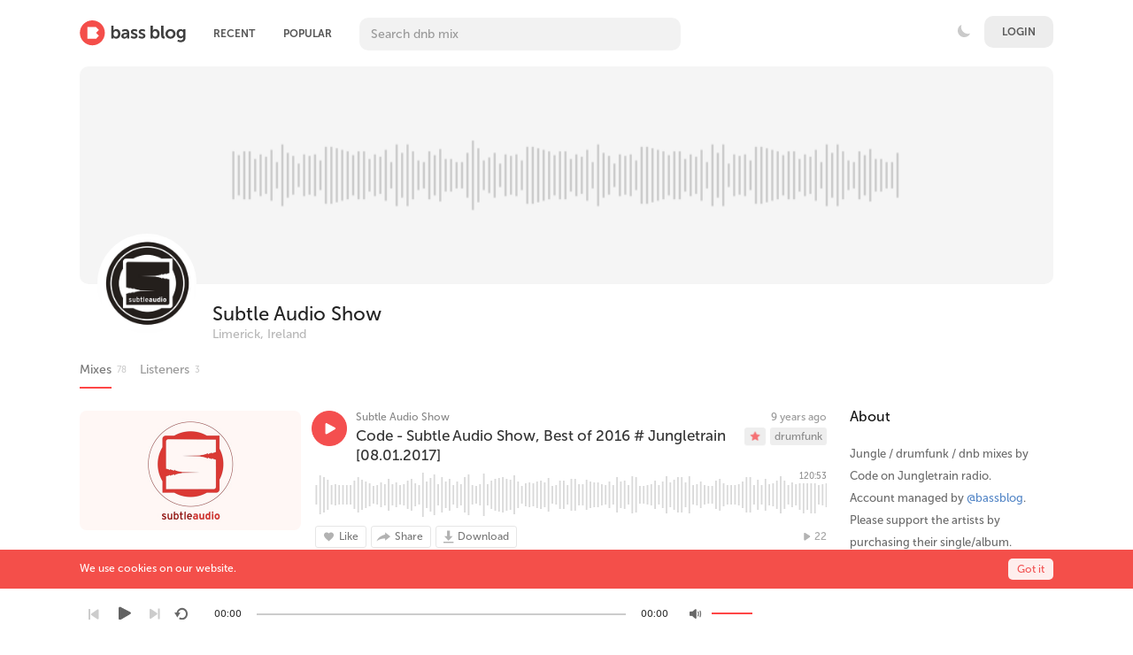

--- FILE ---
content_type: text/html; charset=UTF-8
request_url: https://bassblog.pro/subtleaudioshow/filter/201701
body_size: 13714
content:
<!DOCTYPE html>
<html class="ltr" dir="ltr">
<head>
<meta charset="UTF-8" />
<title>Subtle Audio Show - Drum And Bass Mixes</title>
<meta content='#2f2f2f' name='theme-color'/>
<meta name="description" content="Listen to drum and bass mixes by subtleaudioshow on Bass Blog.">
<!--<meta content='Listen, upload, download drum and bass, neurofunk, liquid, drumfunk, deep, oldschool, jungle mixes.' name='description'/>-->
<meta content='drum and bass, liquid, neurofunk, drumfunk, oldschool, jungle, dnb, podcast, radioshow, music, dj, free, download, upload, миксы, скачать, бесплатно, слушать, днб, драм, бэйс, нейрофанк, ликвид, подкаст, музыка' name='keywords'/>
<meta content='Drum And Bass Mixes' property='og:description'/>
<meta name="viewport" content="width=device-width, initial-scale=1, shrink-to-fit=no">
<meta property="og:image" content="https://bassblog.pro/themes/sound/images/bb_meta.jpg" />
<link rel="shortcut icon" href="https://bassblog.pro/themes/sound/images/favicon.png">
<link href="https://bassblog.pro/themes/sound/style.css?58" rel="stylesheet" type="text/css">
<link href="https://bassblog.pro/themes/sound/bassblog.css?920" rel="stylesheet" type="text/css" title="light">
<link href="https://bassblog.pro/themes/sound/theme.css?118" rel="stylesheet" type="text/css">
<!--<link href="https://bassblog.pro/themes/sound/whitee.css?3" rel="stylesheet" type="text/css">-->
<script src="https://s.pageclip.co/v1/pageclip.js" charset="utf-8"></script>
<script type="text/javascript">baseUrl = "https://bassblog.pro"; token_id = "98d64c412d2b9f8f8b7df988144f6087"; nowPlaying = viewed_id = 0; player_volume = 1; search_filter = "https://bassblog.pro/search/filter/tracks/"; explore_filter = "https://bassblog.pro/explore/filter/"; lng_just_now = "just now"; lng_ta_second = "a second"; lng_ta_seconds = "seconds"; lng_ta_minute = "a minute"; lng_ta_minutes = "%d minutes"; lng_ta_hour = "an hour"; lng_ta_hours = "%d hours"; lng_ta_day = "a day"; lng_ta_days = "%d days"; lng_ta_week = "a week"; lng_ta_weeks = "%d weeks"; lng_ta_month = "a month"; lng_ta_months = "%d months"; lng_ta_year = "a year"; lng_ta_years = "%d years"; lng_ago = "ago"; lng_dir = "ltr";</script>
<script type="text/javascript" src="https://bassblog.pro/themes/sound/js/jquery.js"></script>
<script type="text/javascript" src="https://bassblog.pro/themes/sound/js/jquery.timeago.js"></script>
<script type="text/javascript" src="https://bassblog.pro/themes/sound/js/functions.js?224"></script>
<script type="text/javascript" src="https://bassblog.pro/themes/sound/js/jquery.jplayer.js"></script>
<script type="text/javascript" src="/waveplayer/audioplayer/wavesurfer.js?6"></script>

<script type="text/javascript">

	$(function () {
	var pathName = document.location.pathname;
	window.onbeforeunload = function () {
	var scrollPosition = $(document).scrollTop();
	sessionStorage.setItem("scrollPosition_" + pathName, scrollPosition.toString());
	}
	if (sessionStorage["scrollPosition_" + pathName]) {
	$(document).animate({
	scrollTop: sessionStorage.getItem("scrollPosition_" + pathName)
	}, 2000); }
	
	});
	
</script>

<script type="text/javascript">

	document.addEventListener("click",function(t){var e=t.target.shadowRoot?t.path[0]:t.target,a=(e.closest||function(t){for(;e&&e.nodeName!==t;)e=e.parentNode;return e}).call(e,"A");if(a&&/^(?:_self)?$/i.test(a.target)&&!a.hasAttribute("download")&&"external"!==a.getAttribute("rel")&&!t.ctrlKey&&!t.metaKey&&!t.shiftKey&&!t.altKey&&a.href){var n=new URL(a.href),o=location;if(n.origin===o.origin){var r=n.pathname+n.search,i=n.hash,s=!0;if(t.preventDefault(),r===o.pathname+o.search){if(/^#[a-z][a-z0-9.:_-]+$/i.test(i)){var e=document.querySelector(i+',[name="'+i.slice(1)+'"]');e&&(t.preventDefault=function(){s=!1},setTimeout(function(){s&&e.scrollIntoView(!0)}))}history.replaceState(history.state,document.title,r+i)}else{var c=new CustomEvent("pushstate");c.state=o.href,setTimeout(function(){dispatchEvent(c),window.onpushstate&&onpushstate(c)}),history.pushState(c.state,document.title,r+i)}}}},!0);
	function onPushState() {

		if (location.pathname === '/stream/logout') {
			location.href = '/stream/logout';
		}
		currentTabNav();
		
		/* bb-ad-36x36 var k=decodeURIComponent(document.cookie),ca=k.split(';'),psc="";for(var i=0;i<ca.length;i++){var c=ca[i];while(c.charAt(0)==' ') c=c.substring(1);if (c.indexOf("adcapban")==0)psc+=(psc==""?"":",")+c.replace("adcapban","").replace("=",",");}var s = document.createElement("script");s.src = "https://bassblog.pro/ads/ser.php?t=AADIV34"+String.fromCharCode(38)+"f=34"+String.fromCharCode(38)+"psc=" + psc;document.head.appendChild(s); */

	}

	window.onpushstate = onPushState;

$(document).ready(function() {

	$("#now-playing-url").click(function() {
				$('#url_f').css("background-image", "url(/themes/sound/images/icx_featured.svg)")
				$('#url_e').css("background-image", "url(/themes/sound/images/icx_explore.svg)")
				$('#url_p').css("background-image", "url(/themes/sound/images/icx_popular.svg)")
				$('#url_a').css("background-image", "url(/themes/sound/images/icx_archives.svg)")
	});

	currentTabNav();

	$(".search-p").on('keyup', function (e) {
    if (e.key === 'Enter' || e.keyCode === 13) {
		onPushState();
		currentTabNav();
    }
});

	$(document).on("click", ".waveform", function (ev) {

		const player = $('#sound-player').data('jPlayer');
		const $container = $(this).closest('.song-container');
		const $pause = $container.find('.jp-pause:visible');
		let $play = $container.find('.jp-play:visible');
		if (!$play.length) {
			$play = $container.find('.song-play-btn:visible');
		}

		const time = ev.offsetX * 100 / ev.target.offsetWidth;
		if (time !== player.status.currentTime) {
			player.playHead(time)
		}

		if (!$pause.length) {
			setTimeout(() => {
				$play.click();
			}, 50);
		}

		console.log("play pressed - wave");
	});

	$("#sound-player").jPlayer({
		cssSelectorAncestor: '#sound-container',
		play: function() {

			// Verify if a view has been added already for this track
			if(viewed_id == nowPlaying) {
				return false;
			} else {
				updateTrackInfo(nowPlaying);
				prevnext(3);
			}
			// Add the play count
			viewed_id = nowPlaying;
			$.ajax({
				type: "POST",
				url: "https://bassblog.pro/requests/add_view.php",
				data: "id="+nowPlaying+"&token_id="+token_id, 
				cache: false,
				statusCode: {
      				401: function() { // The token may be expired
        			// Reload the page if nothing comes back from the server
      				location.reload();
      			}}
			});
		},
		timeupdate: function(ev) {
			let time = 0;
			if (ev.jPlayer.status.currentTime) {
				time = ev.jPlayer.status.currentTime / ev.jPlayer.status.duration;
			}

			const id = $('.song-container.current-song .waveform').data('id');
			const wave = window.waves[id];
			if (wave) {
				wave.seekTo(time);
			}
		},
		ended: function () {
			// If repeat is not turned on, move to the next song
			if($('#repeat-song').html() == 0) {
				$('.current-seek').html($('#sound_ghost_player').html());
				$('.current-play').show();
				viewed_id = 0;
				nextSong(nowPlaying);
			}
		},
		swfPath: "https://bassblog.pro/themes/sound/js",
		supplied: "mp3,m4a,wav",
		wmode: "window",
		volume: player_volume,
		smoothPlayBar: true,
		keyEnabled: true
	});
});
function updateTrackInfo(id) {
	// If there's a track id
	if(id > 0) {
		// Add the current song class
		$('#track'+id).addClass('current-song');

		// Add current play class to the Play button and hide it
		$('#play'+id).addClass('current-play');
		$('.current-play').hide();

		$('.jp-audio .jp-time-holder').show();

		// Add the active player to the current song
		$("#song-controls"+id).html($("#seek-bar-song").html());

		// Add the active player class to the current song
		$("#song-controls"+id).addClass('current-seek');

		// Set the play/pause button position (this is needed for mobile view in order for the play/pause button to be at the same height with the initial play button)
		if(lng_dir == "rtl") {
			$('#track'+id+' .jp-play , #track'+id+' .jp-pause').css({ 'margin-top' : '-' + ($('#song-name'+id).outerHeight()+18.5) + 'px', 'right' : '0' });
		} else {
			$('#track'+id+' .jp-play , #track'+id+' .jp-pause').css({ 'margin-top' : '-' + ($('#song-name'+id).outerHeight()+18.5) + 'px' });
		}

		prevnext();

		// Bind functionality to the new song selector
		$("#sound-player").jPlayer("option", "cssSelectorAncestor", '#sound-container');
	}
}
function playSong(song, id, format) {

	//clicky.log();
	

	// If the user is on a mobile device, open the track in a new tab rather than playing it on the page
	/*if(/Android|webOS|iPhone|iPad|iPod|BlackBerry|IEMobile|Opera Mini/i.test(navigator.userAgent)) {
		window.location = 'https://bassblog.pro/uploads/tracks/'+song;
		return false;
	}*/
	
	// Remove the current-song class (if any)
	$('.current-song').removeClass('current-song');
	// Show the previously hidden Play button (if any)
	$('.current-play').show();
	$('.current-play').removeClass('current-play');
	
	// Remove the active player if exists and set the ghost player
	$('.current-seek').html($('#sound_ghost_player').html());
	
	// Remove the active player class
	$('.current-seek').removeClass('current-seek');
	
	// Define the current playing track
	nowPlaying = id;
	
	// Update the track listing
	updateTrackInfo(nowPlaying);
	prevnext(3);
	
	// Get the current song name, url and author
	var trackUrl = $('#song-url'+id).attr('href');
	var artwork = $('#song-art'+id).attr('src');

	var tapbar_artwork = artwork; // BB TapBar Url
	tapbar_artwork = tapbar_artwork.replace("/500/", "/50/"); // BB TapBar Url
	tapbar_artwork = tapbar_artwork.replace("/270/", "/50/"); // BB TapBar Url

	var songName, shortSongName = songName = $('#song-name'+id).html();
	var songAuthor = $('#song-author'+id).text();
	var songAuthorUrl = $('#song-author'+id).attr('href');
	
	if(songName.length > 30) {
		var shortSongName = $('#song-name'+id).html();
	}

	// console.log(songName);
	if (window.clicky) {
		clicky.log(songName);
	}	
	
	$('#sw-song-name').html($('<a>', {html: shortSongName, href: trackUrl, title: songName, rel: 'loadpage'}));
	$('#sw-author-name').html($('<a>', {html: songAuthor, href: songAuthorUrl, title: songAuthor, rel: 'loadpage'}));
	$('#topbar-artwork').html($('<a>', {href: trackUrl, rel: 'loadpage', id: 'artwork-container'}));
	$('#now-playing-url').attr('href', trackUrl); // BB TapBar Url
	$('#now-playing-url').css("pointer-events", "auto"); // BB TapBar Url
	$('#artwork-container').html('<img src="'+artwork+'">');
	$('#now-playing').attr('src', tapbar_artwork); // BB TapBar Url
	
	// if the format is mp4, switch it to m4a since mp4 can be audio only
	if(format == 'mp4') {
		format = 'm4a';
	}
	
	if(format == 'mp3') {
		$("#sound-player").jPlayer("setMedia",{mp3:song}).jPlayer("play");
	} else if(format == 'm4a') {
		$("#sound-player").jPlayer("setMedia",{m4a:song}).jPlayer("play");
	} else if(format == 'wav') {
		$("#sound-player").jPlayer("setMedia",{wav:song}).jPlayer("play");
	}
}

</script>
</head>
<body>
<!-- <div class="btn-toggle"><input type="checkbox" id="switch"/> -->
</div><!--<button class="btn-toggle">.</button>-->
<!-- <div class="btn-toggle2"><input type="checkbox" id="switch2"/></div> -->
<!--<button class="btn-toggle">.</button>-->
<!--<div class="no-safari" style="display: none"><div class="no-safari-center">We`re sorry. Bass Blog is not working correct on Safari at the moment. We`re doing our best to make website work. For now please use a different browser. From mobile Safari on iPhone website should work fine.</div></div>-->
<script>
	const userAgent = window.navigator.userAgent;
	const isSafari = (navigator.userAgent.indexOf("Safari") > -1) && (navigator.userAgent.indexOf("Chrome") === -1);
	const isDesktop = !userAgent.match(/iPad/i) && !userAgent.match(/iPhone/i);
	if (isSafari && isDesktop) {

		var div = document.getElementById ("myDiv");
            var input = document.getElementById ("myInput");

            div.style.letterSpacing = input.value;
		document.querySelector('.no-safari').style.display = 'block';
	}
</script>

<!--<div style="position:absolute">
<a href="https://www.liveinternet.ru/click"
target="_blank"><img id="licnt03A4" width="1" height="1" style="border:0" 
title="Li"
src="[data-uri]"
alt=""/></a><script>(function(d,s){d.getElementById("licnt03A4").src=
"https://counter.yadro.ru/hit?t52.6;r"+escape(d.referrer)+
((typeof(s)=="undefined")?"":";s"+s.width+"*"+s.height+"*"+
(s.colorDepth?s.colorDepth:s.pixelDepth))+";u"+escape(d.URL)+
";h"+escape(d.title.substring(0,150))+";"+Math.random()})
(document,screen)</script>
</div>-->

<div id="categories-menu" class="categories-menu" style="display:none;">
	<a href="/archives" rel="loadpage" onclick="toggleCategoriesAll()"><div class="categories-row"><div><div style="background-image: url(/themes/sound/images/icons/icn_archives.svg);width: 24px;height: 24px;background-size: 24px;float: left;margin: -3px 10px 0 0px;"></div>Archives</div><!--<div style="color: #ffffff;padding: 2px 5px 2px 4px;background: #f24f4f;margin-left: 5px;border-radius: 3px;margin-top: 2px;font-size: 8px;line-height: 11px;/* font-weight: bold; */">NEW</div>--></div></a>
	<a href="/explore/filter/atmospheric" rel="loadpage" onclick="toggleCategoriesAll()"><div class="categories-row"><div style="background-image: url(/themes/sound/images/icons/icn_atmo.svg);width: 24px;height: 24px;background-size: 24px;float: left;margin: -3px 10px 0 0px;"></div>Atmospheric</div></a>
	<a href="/explore/filter/deep" rel="loadpage" onclick="toggleCategoriesAll()"><div class="categories-row"><div style="background-image: url(/themes/sound/images/icons/icn_deep.svg);width: 24px;height: 24px;background-size: 24px;float: left;margin: -3px 10px 0 0px;"></div>Deep</div></a>
	<a href="/explore/filter/drumfunk" rel="loadpage" onclick="toggleCategoriesAll()"><div class="categories-row"><div style="background-image: url(/themes/sound/images/icons/icn_drum.svg);width: 24px;height: 24px;background-size: 24px;float: left;margin: -3px 10px 0 0px;"></div>Drumfunk</div></a>
	<a href="/explore/filter/liquid" rel="loadpage" onclick="toggleCategoriesAll()"><div class="categories-row"><div style="background-image: url(/themes/sound/images/icons/icn_liquid.svg);width: 24px;height: 24px;background-size: 24px;float: left;margin: -3px 10px 0 0px;"></div>Liquid</div></a>
	<a href="/explore/filter/neurofunk" rel="loadpage" onclick="toggleCategoriesAll()"><div class="categories-row"><div style="background-image: url(/themes/sound/images/icons/icn_neuro.svg);width: 27px;height: 27px;background-size: 27px;float: left;margin: -3px 10px 0 0px;"></div>Neurofunk</div></a>
	<a href="/explore/filter/oldschool" rel="loadpage" onclick="toggleCategoriesAll()"><div class="categories-row" style="border-bottom: 0;"><div style="background-image: url(/themes/sound/images/icons/icn_old1.svg);width: 25px;height: 25px;background-size: 25px;float: left;margin: -3px 10px 0 0px;"></div>Oldschool</div></a>
	<div class="nav-triangle"></div>
</div>
	<div class="grey-bg"><div class="white-bg"></div></div>
	<div id="categories-menu-bg" class="categories-menu-bg" style="display:none;" onclick="toggleCategoriesAll()"></div>

	<div class="nav_bottom" id="nav_bottom">

		<div style="display:none;">
			<img src="/themes/sound/images/icx_featured_red.svg">
			<img src="/themes/sound/images/icx_popular_red.svg">
			<img src="/themes/sound/images/icx_browse_redd.svg">
			<img src="/themes/sound/images/icx_explore_red.svg">
			<img src="/themes/sound/images/icx_featured.svg">
			<img src="/themes/sound/images/icx_popular.svg">
			<img src="/themes/sound/images/icx_browse.svg">
			<img src="/themes/sound/images/icx_explore.svg">
			<img src="/themes/sound/images/archives/archives_andy_c.jpg">
			<img src="/themes/sound/images/archives/archives_atmoteka.jpg">
			<img src="/themes/sound/images/archives/archives_bad_company.jpg">
			<img src="/themes/sound/images/archives/archives_bcee.jpg">
			<img src="/themes/sound/images/archives/archives_breakage.jpg">
		</div>

		<a href="/featured" rel="loadpage" onclick="hideCategories()" ontouchstart="greyOn('featured')" ontouchend="greyOff('featured')"><div id="featured" class="nav_item">
			<div class="nav_img" id="url_f"><!--<img src="/themes/sound/images/ic_featured.svg">--></div>
			<div class="nav_title">Featured</div>
		</div></a>
		<a href="/explore/popular" rel="loadpage" onclick="hideCategories()" ontouchstart="greyOn('popular')" ontouchend="greyOff('popular')"><div id="popular" class="nav_item">
			<div class="nav_img" id="url_p"><!--<img src="/themes/sound/images/ic_popular1.svg">--></div>
			<div class="nav_title">Popular</div>
		</div></a>

		<a href="/browse" rel="loadpage" onclick="hideCategories()" ontouchstart="greyOn('browse')" ontouchend="greyOff('browse')"><div id="browse" class="nav_item">

			<div class="nav_img" id="url_t"><!--<img src="/themes/sound/images/ic_popular1.svg">--></div>
			<div class="nav_title">Browse</div>
		</div></a>



		<a href="/explore" rel="loadpage" onclick="hideCategories()" ontouchstart="greyOn('explore')" ontouchend="greyOff('explore')"><div class="nav_item" id="explore">
			<div class="nav_img" id="url_e"><!--<img src="/themes/sound/images/ic_explore1.svg">--></div>
			<div class="nav_title">Recent</div>
		</div></a>
		<a href="" rel="loadpage" id="now-playing-url" style="pointer-events: none;" onclick="hideCategories()" ontouchstart="greyOn('now-paying')" ontouchend="greyOff('now-paying')"><div class="nav_item" id="now-paying">
			<div class="nav_img"><img id="now-playing" src="/themes/sound/images/icx_now_playing.svg" style="width: 23px;border-radius: 12px;"></div>
			<div class="nav_title">Playing</div>
		</div></a>
	</div>

<div id="loading-bar"><dd></dd><dt></dt></div>
<div class="topbar">
	<div class="header">
		<a href="https://bassblog.pro/welcome" rel="loadpage"><div class="logo"></div></a>
		<a href="https://bassblog.pro/explore" class="menu-button" rel="loadpage" id="explore-button">Recent</a><a href="https://bassblog.pro/explore/popular" class="menu-button" rel="loadpage" id="popular-button">Popular</a>
		<div class="search-input" id="search-input"><input class="search-p" spellcheck="false" type="text" id="search" placeholder="Search dnb mix" autocomplete="off"></div>
		<a onclick="connect_modal()" class="menu-btn" title="Login">Login</a><div style="float:right;color: white;margin-top: 19px;margin-right: 5px;"><div class="btn-toggle"><input type="checkbox" id="switch" style="opacity:0;"></div></div>
	</div>
	<div class="search-container"></div>
	<div class="notification-container">
		<div class="notification-content">
			<div class="notification-inner">
				<span id="global_page_url"><a href="https://bassblog.pro/notifications" rel="loadpage">View More Notifications</a></span>
				<span id="chat_page_url"><a href="https://bassblog.pro/notifications/filter/chats" rel="loadpage">View More Messages</a></span>
				<a onclick="showNotification('close')" title="Close Notifications"><div class="close_btn"></div></a>
			</div>
			<div id="notifications-content"></div>
			<!--<div class="notification-row"><div class="notification-padding"><a href="https://bassblog.pro/settings/notifications" rel="loadpage">Notifications Settings</a></div></div>-->
		</div>
	</div>
</div>
<div class="topbar_margin"></div>
<div id="content">
	<script>
	function copyLink() {
	  // Get the input field and copy text
	  var copyText = document.getElementById("share-url");
	  
	  // Select the text
	  copyText.select();
	  copyText.setSelectionRange(0, 99999); // For mobile devices
	  
	  // Copy the text to the clipboard
	  navigator.clipboard.writeText(copyText.value);
	  
	  // Display "Link copied!" message
	  var message = document.getElementById("copyMessage");
	  message.style.display = "inline";
	  
	  // Hide the message after 3 seconds
	 setTimeout(function() {
		message.style.display = "none";
	  }, 3000);
	}
</script>

<style>

.copy-link-button {
    text-transform: uppercase;
    background: #e6e6e6;
    border: 0;
    padding: 7px;
    border-radius: 4px;
    font-size: 10px;
    font-weight: 500;
    color: #666;
    margin-top: 10px;
	cursor: pointer;
}

</style>

<div class="row-body content-profile">
	<div class="body-content">
		<div class="twelve columns">
					<div class="cover-container">
						<div class="cover-content" style="position: relative;z-index: 1;background:none">
                        
							<div class="cover-image" style="background-image: url(https://bassblog.pro/image/c/2200/400/default.png)">
							</div>
                            
							<div class="cover-description">
                            <!--<a href="#"><div>.</div></a>-->
								<div class="cover-avatar-content">
									<div class="cover-avatar">
										<span id="avatar1477subtleaudioshow"><div class="div-def-avatar"></div><img class="div-nomal-avatar" id="img-avatar" src="https://bassblog.pro/image/a/300/300/455382742_890568931_1137746544.jpg" /></span>
									</div>
								</div>
                                <script>checkSRC();</script>
								<div class="cover-description-content">
									<span id="author1477subtleaudioshow"></span><span id="time1477subtleaudioshow"></span><div class="cover-text-container">
									<div class="cover-username"><a href="https://bassblog.pro/subtleaudioshow" rel="loadpage">Subtle Audio Show</a></div>
									<div class="cover-location">Limerick, Ireland</div><div class="sidebar-suggestions-small profile-mini-info"><div class="sidebar-suggestions-tracks" title="78 Mixes">78</div>
        <div class="sidebar-suggestions-followers" title="0 Followers" style="background: url(/themes/sound/images/icons/like_n.png) no-repeat center left;background-size: 16px;">0</div></div></div>
								</div>
                                
								<div id="update-avatar-desc-buttons" class="cover-description-buttons"><div id="subscribe1477"></div></div>
								<div class="cover-buttons">
									<a class="cover-button cover-button-active" rel="loadpage" href="https://bassblog.pro/subtleaudioshow"><div style="float:left;">Mixes</div> </a><div style="color:#ccc;float:left;margin:3px 15px 0px -14px;font-size:10px">78</div><a class="cover-button" rel="loadpage" href="https://bassblog.pro/subtleaudioshow/subscribers"><div style="float:left;">Listeners</div> </a><div style="color:#ccc;float:left;margin:3px 15px 0px -14px;font-size:10px">3</div>
								</div>
							</div>
						</div>
                        </div>

                        <div class="cover-image cover-image-blur" style="display:none;background-image: url(https://bassblog.pro/image/c/2200/400/default.png)">
                        </div>
                
                        </div>
		<div class="grid-container">
			<div class="grid-content" id="main-content">
				
				
				<!--<div id="profile-card"></div>-->
				<div id="track941" class="song-container">
						
                        <div class="song-art safari-img-fix" style="background-image:url(https://bassblog.pro/image/m/500/270/1231283938_688970923_259105073.jpg)"><a href="https://bassblog.pro/subtleaudioshow/code-subtle-audio-show-best-of-2016-jungletrain-08-01-2017" rel="loadpage"><img src="https://bassblog.pro/image/m/500/270/1231283938_688970923_259105073.jpg" id="song-art941" alt="Code - Subtle Audio Show, Best of 2016 # Jungletrain [08.01.2017]"></a></div>
                        <div class="song-top">
							<div class="song-timeago">
                                <a href="https://bassblog.pro/subtleaudioshow/code-subtle-audio-show-best-of-2016-jungletrain-08-01-2017" rel="loadpage">
                                    <span id="time941">
										<div class="timeago" title="2017-01-01T12:13:53+01:00" id="timeago">
											2017-01-01T12:13:53+01:00
										</div>
									</span>
								</a>
							</div>
                            
							<div data-track-name="959437869_992147418_1095714121.mp3" data-track-id="941" id="play941" data-track-url="https://bassblog.pro/uploads/tracks/959437869_992147418_1095714121.mp3" data-track-format="mp3" class="track song-play-btn" onClick="clicky.log(window.location.href, document.title, 'event'); return false;">
							</div>
							<div class="song-titles">
                                <div class="song-author"><a id="profile-link-source" onmouseover="profileCard(1477, 941, 0, 0);" onmouseout="profileCard(0, 0, 0, 1);" onclick="profileCard(0, 0, 1, 1);" href="https://bassblog.pro/subtleaudioshow" rel="loadpage" id="song-author941">Subtle Audio Show</a></div>
								<div class="song-tag">
									<a href="https://bassblog.pro/explore/filter/drumfunk" rel="loadpage">drumfunk</a>
                                </div>
                                <div class="featured-icon song-tag featured-dark featured-dark-img">
                    <a href="/featured" rel="loadpage">
                        <img src="/themes/sound/images/icon_featured.png" style="opacity:0";>
                    </a>
                </div>
								<div class="song-title">
									<a href="https://bassblog.pro/subtleaudioshow/code-subtle-audio-show-best-of-2016-jungletrain-08-01-2017" id="song-url941" rel="loadpage"><div id="song-name941">Code - Subtle Audio Show, Best of 2016 # Jungletrain [08.01.2017]</div></a>
								</div>
							</div>
                        </div>

                        <script>
                          waveform(941, [0.18,-0.2,0.79,-0.22,0.73,-0.49,0.43,-0.61,0.53,-0.52,0.18,-0.41,0.36,-0.36,0.22,-0.49,0.19,-0.34,0.48,-0.35,0.32,-0.47,0.3,-0.61,0.47,-0.37,0.19,-0.18,0.48,-0.35,0.49,-0.62,0.73,-0.72,0.54,-0.54,0.53,-0.37,0.47,-0.56,0.4,-0.53,0.44,-0.31,0.28,-0.48,0.18,-0.55,0.76,-0.8,0.44,-0.76,0.34,-0.64,0.18,-0.49,0.58,-0.18,0.35,-0.22,0.43,-0.43,0.41,-0.38,0.32,-0.68,0.38,-0.18,0.34,-0.26,0.5,-0.2,0.18,-0.36,0.58,-0.29,0.38,-0.2,0.24,-0.34,0.31,-0.26,0.96,-0.4,0.67,-0.48,0.47,-0.54,0.62,-0.8,0.49,-0.36,0.83,-0.43,0.34,-0.5,0.41,-0.64,0.65,-0.18,0.47,-0.68,0.42,-0.44,0.59,-0.5,0.3,-0.59,0.47,-0.43,0.46,-0.61,0.24,-0.47,0.65,-0.24,0.67,-0.36,0.84,-0.61,0.25,-0.82,0.2,-0.77,0.28,-0.48,0.36,-0.49,0.38,-0.47,0.88,-0.25,0.35,-0.36,0.18,-0.18,0.49,-0.46,0.58,-0.26,0.49,-0.35,0.6,-0.37,0.74,-0.37,0.26,-0.3,0.56,-0.36,0.54,-0.47,0.44,-0.18,0.8,-0.84,0.47,-0.4,0.4,-0.43,0.28,-0.34,0.38,-0.38,0.41,-0.34,0.43,-0.55,0.38,-0.44,0.77,-0.59,0.46,-0.59,0.49,-0.42,0.41,-0.3,0.41,-0.55,0.61,-0.55,0.64,-0.41,0.28,-0.6,0.18,-0.3,0.52,-0.43,0.49,-0.18,0.49,-0.85,0.37,-0.35,0.18,-0.32,0.59,-0.44,0.38,-0.43,0.59,-0.32,0.34,-0.64,0.42,-0.79,0.35,-0.49,0.54,-0.23,0.18,-0.4,0.47,-0.32,0.41,-0.67,0.44,-0.6,0.43,-0.25,0.35,-0.24,0.29,-0.52,0.29,-0.18,0.46,-0.18,0.71,-0.48,0.31,-0.29,0.66,-0.37,0.18,-0.37,0.46,-0.25,0.5,-0.54,0.74,-0.49,0.18,-0.24,0.7,-0.68,0.67,-0.25,0.43,-0.29,0.26,-0.23,0.25,-0.55,0.36,-0.65,0.29,-0.24,0.24,-0.67,0.59,-0.74,0.5,-0.31,0.3,-0.44,0.48,-0.23,0.46,-0.4,0.7,-0.58,0.34,-0.62,0.41,-0.7,0.53,-0.54,0.62,-0.58,0.66,-0.43,0.73,-0.55,0.3,-0.47,0.43,-0.6,0.71,-0.65,0.47,-0.58,0.18,-0.58,0.34,-0.41,0.3,-0.4,0.46,-0.35,0.18,-0.4,0.18,-0.5,0.25,-0.36,0.28,-0.43,0.46,-0.55,0.48,-0.35,0.59,-0.71,0.25,-0.65,0.38,-0.44,0.18,-0.22,0.18,-0.2,0.31,-0.2,0.3,-0.49,0.5,-0.54,0.36,-0.58,0.46,-0.47,0.46,-0.56,0.67,-0.47,0.64,-0.37,0.36,-0.37,0.2,-0.18,0.54,-0.18,0.71,-0.54,0.32,-0.52,0.59,-0.2,0.6,-0.41,0.24,-0.22,0.4,-0.35,0.4,-0.5,0.49,-0.36,0.68,-0.68,0.7,-0.55,0.5,-0.78,0.19,-0.59,0.43,-0.38,0.49,-0.56,0.36,-0.54,0.52,-0.23,0.37,-0.25,0.76,-0.66,0.55,-0.56,0.85,-0.62,0.71,-0.6,0.7,-0.48,0.3,-0.55,0.18,-0.23,0.34,-0.29,0.22,-0.48,0.43,-0.49]);
                          showTimeago();
                        </script>

                        <!--<div class="jp-total-time-holder"> BB Total Time
                        <div class="jp-total-time">00:00</div>
                        </div>-->

                        <div class="player-controls">
                            <div id="song-controls941">
                                <div id="jp_container_123" class="jp-audio">
                                    <div class="jp-type-single">
                                        <div class="jp-gui jp-interface"></div>
                                    </div>
                                </div>
                            </div>
                            <div class="waveform" data-id="941" style="position:static; width: 100%; height: 50px; top: 66px"></div>
                            <div class="jp-total-time">120:53</div>
                        </div>
						<div class="track-actions-container">
							<div class="track-actions"><div class="track-actions-content" id="track-action941"><div class="track-buttons-container"><div class="like-button" onclick="connect_modal()" id="doLike941" title="Like"><span class="action-text">Like</span></div><div class="share-button" onclick="share(941, 1)" title="Share"><span class="action-text">Share</span></div><div class="download-button" onclick="connect_modal()" title="Download"><span class="action-text">Download</span></div></div> <div class="track-stats"><div class="counter views_counter" title="Listened 22 times">22</div></div></div></div>
						</div>
						
                        <!--comment-->
                        
					</div>
					
			</div>
			<div class="grid-sidebar">
				<div class="sidebar-container widget-about"><div class="sidebar-content"><div class="sidebar-header">About</div><div class="sidebar-description">Jungle / drumfunk / dnb mixes by Code on Jungletrain radio. Account managed by <a href="https://bassblog.pro/bassblog" rel="loadpage">@bassblog</a>. Please support the artists by purchasing their single/album.</div><div class="sidebar-description user-info-numbers"><div class="user-info-block"><div class="user-info-title">Mixes</div><div class="user-info-number">78</div></div><div class="user-info-block"><div class="user-info-title">Likes</div><div class="user-info-number">0</div></div></div><div class="sidebar-social-container"></div></div></div>

<div class="sidebar-container widget-archive"><div class="sidebar-content"><div class="sidebar-header">Archives</div><div class="sidebar-link"><a href="https://bassblog.pro/subtleaudioshow" rel="loadpage">All time</a></div><div class="sidebar-link"><a href="https://bassblog.pro/subtleaudioshow/filter/202511" rel="loadpage">November - 2025</a></div><div class="sidebar-link"><a href="https://bassblog.pro/subtleaudioshow/filter/202509" rel="loadpage">September - 2025</a></div><div class="sidebar-link"><a href="https://bassblog.pro/subtleaudioshow/filter/202506" rel="loadpage">June - 2025</a></div><div class="sidebar-link"><a href="https://bassblog.pro/subtleaudioshow/filter/202503" rel="loadpage">March - 2025</a></div><div class="sidebar-link"><a href="https://bassblog.pro/subtleaudioshow/filter/202501" rel="loadpage">January - 2025</a></div><div class="sidebar-link"><a href="https://bassblog.pro/subtleaudioshow/filter/202412" rel="loadpage">December - 2024</a></div><div class="sidebar-link"><a href="https://bassblog.pro/subtleaudioshow/filter/202409" rel="loadpage">September - 2024</a></div><div class="sidebar-link"><a href="https://bassblog.pro/subtleaudioshow/filter/202407" rel="loadpage">July - 2024</a></div><div class="sidebar-link"><a href="https://bassblog.pro/subtleaudioshow/filter/202406" rel="loadpage">June - 2024</a></div><div class="sidebar-link"><a href="https://bassblog.pro/subtleaudioshow/filter/202405" rel="loadpage">May - 2024</a></div><div class="sidebar-link"><a href="https://bassblog.pro/subtleaudioshow/filter/202404" rel="loadpage">April - 2024</a></div><div class="sidebar-link"><a href="https://bassblog.pro/subtleaudioshow/filter/202403" rel="loadpage">March - 2024</a></div><div class="sidebar-link"><a href="https://bassblog.pro/subtleaudioshow/filter/202402" rel="loadpage">February - 2024</a></div><div class="sidebar-link"><a href="https://bassblog.pro/subtleaudioshow/filter/202401" rel="loadpage">January - 2024</a></div><div class="sidebar-link"><a href="https://bassblog.pro/subtleaudioshow/filter/202312" rel="loadpage">December - 2023</a></div><div class="sidebar-link"><a href="https://bassblog.pro/subtleaudioshow/filter/202311" rel="loadpage">November - 2023</a></div><div class="sidebar-link"><a href="https://bassblog.pro/subtleaudioshow/filter/202310" rel="loadpage">October - 2023</a></div><div class="sidebar-link"><a href="https://bassblog.pro/subtleaudioshow/filter/202309" rel="loadpage">September - 2023</a></div><div class="sidebar-link"><a href="https://bassblog.pro/subtleaudioshow/filter/202306" rel="loadpage">June - 2023</a></div><div class="sidebar-link"><a href="https://bassblog.pro/subtleaudioshow/filter/202305" rel="loadpage">May - 2023</a></div><div class="sidebar-link"><a href="https://bassblog.pro/subtleaudioshow/filter/202304" rel="loadpage">April - 2023</a></div><div class="sidebar-link"><a href="https://bassblog.pro/subtleaudioshow/filter/202302" rel="loadpage">February - 2023</a></div><div class="sidebar-link"><a href="https://bassblog.pro/subtleaudioshow/filter/202301" rel="loadpage">January - 2023</a></div><div class="sidebar-link"><a href="https://bassblog.pro/subtleaudioshow/filter/202212" rel="loadpage">December - 2022</a></div><div class="sidebar-link"><a href="https://bassblog.pro/subtleaudioshow/filter/202211" rel="loadpage">November - 2022</a></div><div class="sidebar-link"><a href="https://bassblog.pro/subtleaudioshow/filter/202210" rel="loadpage">October - 2022</a></div><div class="sidebar-link"><a href="https://bassblog.pro/subtleaudioshow/filter/202209" rel="loadpage">September - 2022</a></div><div class="sidebar-link"><a href="https://bassblog.pro/subtleaudioshow/filter/202208" rel="loadpage">August - 2022</a></div><div class="sidebar-link"><a href="https://bassblog.pro/subtleaudioshow/filter/202206" rel="loadpage">June - 2022</a></div><div class="sidebar-link"><a href="https://bassblog.pro/subtleaudioshow/filter/202204" rel="loadpage">April - 2022</a></div><div class="sidebar-link"><a href="https://bassblog.pro/subtleaudioshow/filter/202203" rel="loadpage">March - 2022</a></div><div class="sidebar-link"><a href="https://bassblog.pro/subtleaudioshow/filter/202202" rel="loadpage">February - 2022</a></div><div class="sidebar-link"><a href="https://bassblog.pro/subtleaudioshow/filter/202201" rel="loadpage">January - 2022</a></div><div class="sidebar-link"><a href="https://bassblog.pro/subtleaudioshow/filter/202112" rel="loadpage">December - 2021</a></div><div class="sidebar-link"><a href="https://bassblog.pro/subtleaudioshow/filter/202111" rel="loadpage">November - 2021</a></div><div class="sidebar-link"><a href="https://bassblog.pro/subtleaudioshow/filter/202110" rel="loadpage">October - 2021</a></div><div class="sidebar-link"><a href="https://bassblog.pro/subtleaudioshow/filter/202109" rel="loadpage">September - 2021</a></div><div class="sidebar-link"><a href="https://bassblog.pro/subtleaudioshow/filter/202104" rel="loadpage">April - 2021</a></div><div class="sidebar-link"><a href="https://bassblog.pro/subtleaudioshow/filter/202101" rel="loadpage">January - 2021</a></div><div class="sidebar-link"><a href="https://bassblog.pro/subtleaudioshow/filter/202010" rel="loadpage">October - 2020</a></div><div class="sidebar-link"><a href="https://bassblog.pro/subtleaudioshow/filter/202002" rel="loadpage">February - 2020</a></div><div class="sidebar-link"><a href="https://bassblog.pro/subtleaudioshow/filter/201912" rel="loadpage">December - 2019</a></div><div class="sidebar-link"><a href="https://bassblog.pro/subtleaudioshow/filter/201911" rel="loadpage">November - 2019</a></div><div class="sidebar-link"><a href="https://bassblog.pro/subtleaudioshow/filter/201908" rel="loadpage">August - 2019</a></div><div class="sidebar-link"><a href="https://bassblog.pro/subtleaudioshow/filter/201904" rel="loadpage">April - 2019</a></div><div class="sidebar-link"><a href="https://bassblog.pro/subtleaudioshow/filter/201902" rel="loadpage">February - 2019</a></div><div class="sidebar-link"><a href="https://bassblog.pro/subtleaudioshow/filter/201901" rel="loadpage">January - 2019</a></div><div class="sidebar-link"><a href="https://bassblog.pro/subtleaudioshow/filter/201811" rel="loadpage">November - 2018</a></div><div class="sidebar-link"><a href="https://bassblog.pro/subtleaudioshow/filter/201809" rel="loadpage">September - 2018</a></div><div class="sidebar-link"><a href="https://bassblog.pro/subtleaudioshow/filter/201807" rel="loadpage">July - 2018</a></div><div class="sidebar-link"><a href="https://bassblog.pro/subtleaudioshow/filter/201806" rel="loadpage">June - 2018</a></div><div class="sidebar-link"><a href="https://bassblog.pro/subtleaudioshow/filter/201801" rel="loadpage">January - 2018</a></div><div class="sidebar-link"><a href="https://bassblog.pro/subtleaudioshow/filter/201710" rel="loadpage">October - 2017</a></div><div class="sidebar-link"><a href="https://bassblog.pro/subtleaudioshow/filter/201707" rel="loadpage">July - 2017</a></div><div class="sidebar-link sidebar-link-active"><a href="https://bassblog.pro/subtleaudioshow/filter/201701" rel="loadpage">January - 2017</a></div><div class="sidebar-link"><a href="https://bassblog.pro/subtleaudioshow/filter/201612" rel="loadpage">December - 2016</a></div><div class="sidebar-link"><a href="https://bassblog.pro/subtleaudioshow/filter/201610" rel="loadpage">October - 2016</a></div><div class="sidebar-link"><a href="https://bassblog.pro/subtleaudioshow/filter/201608" rel="loadpage">August - 2016</a></div><div class="sidebar-link"><a href="https://bassblog.pro/subtleaudioshow/filter/201603" rel="loadpage">March - 2016</a></div><div class="sidebar-link"><a href="https://bassblog.pro/subtleaudioshow/filter/201602" rel="loadpage">February - 2016</a></div><div class="sidebar-link"><a href="https://bassblog.pro/subtleaudioshow/filter/201601" rel="loadpage">January - 2016</a></div></div></div>

			</div>
		</div>
	</div>
</div>
<div id="share" style="display: none;">
	<div class="modal-container">
		<div class="modal-title" id="share-title">
			<div class="modal-menu-container">
				<div  class="share-header" id="tab-share">Share</div>
				<!-- <div class="modal-menu-item" id="tab-embed">Embed</div> -->
			</div>
		</div>
		<!-- <div class="divider"></div> -->
		<div class="tab-share">
			<div class="modal-inner">
				<div class="modal-desc">Share mix on</div>
				<div class="share-icon-container"><div class="social-icon-padding"><a id="fb-share" title="Share on Facebook"><div class="share-social-icon facebook-icon"></div></a></div></div>
				<div class="share-icon-container"><div class="social-icon-padding"><a id="tw-share" title="Share on Twitter"><div class="share-social-icon twitter-icon"></div></a></div></div>
				<!-- <div class="share-icon-container"><div class="social-icon-padding"><a id="pn-share" title="Share on Pinterest"><div class="share-social-icon pinterest-icon"></div></a></div></div> -->
				<!-- <div class="share-icon-container"><div class="social-icon-padding"><a id="rd-share" title="Share on Reddit"><div class="share-social-icon reddit-icon"></div></a></div></div> -->
				<!-- <div class="share-icon-container"><div class="social-icon-padding"><a id="tb-share" title="Share on Tumblr"><div class="share-social-icon tumblr-icon"></div></a></div></div> -->
				<!-- <div class="share-icon-container"><div class="social-icon-padding"><a id="li-share" title="Share on Linkedin"><div class="share-social-icon linkedin-icon"></div></a></div></div> -->
				<div class="share-icon-container"><div class="social-icon-padding"><a id="em-share" title="Share via email"><div class="share-social-icon email-icon"></div></a></div></div>
			</div>
			<div class="modal-inner">
				<div class="modal-desc">Share URL</div>
				<div class="modal-input"><input id="share-url" value="" readonly="readonly"><button onclick="copyLink()" class="copy-link-button">Copy Link</button>
					<span id="copyMessage" style="display:none; margin-left: 10px;">Link copied!</span>
				</div>
			</div>
		</div>
		<div class="tab-embed">
			<div class="modal-inner">
				<div class="dummy-player">
					<div class="dummy-artwork"></div>
					<div class="dummy-play-btn"></div>
					<div class="dummy-author"></div>
					<div class="dummy-title"></div>
					<div class="dummy-seek"></div>
					<div class="dummy-avatars"></div>
					<div class="dummy-avatars"></div>
					<div class="dummy-avatars"></div>
					<div class="dummy-avatars"></div>
					<div class="dummy-avatars"></div>
				</div>
				<div class="modal-desc">Embed Code</div>
				<div class="modal-input"><input id="embed-url" value="" readonly="readonly"></div>
				<div class="modal-checkbox"><input type="checkbox" name="autoplay" id="autoplay"><label for="autoplay">Autoplay</label></div>
			</div>
		</div>
		<!-- <div class="divider"></div> -->
		<div class="modal-menu">
			<div class="modal-btn"><a onclick="share(0, 0)">Close</a></div>
		</div>
	</div>
</div>
<div id="playlist" style="display: none;">
	<div class="modal-container">
		<div class="modal-title" id="playlist-title">
			<div class="modal-menu-container">
				<!--<div class="modal-menu-item modal-menu-item-active" id="tab-playlist">Playlists</div>  BB Change playlist title -->
				<div class="playlist-header" id="tab-playlist">Playlists</div>
				<div class="modal-loading"></div>
			</div>
		</div>
		<!-- <div class="divider"></div> -->
		<div class="tab-playlist">
			<div class="modal-inner">
				<input type="text" id="playlist-name" class="playlist-input" placeholder="Create new playlist"><div onclick="playlist(0, 2)" class="button-normal playlist-save" id="playlist-save">Save</div>
			</div>
			<div class="modal-inner" id="playlists">
				
			</div>
		</div>	
		<!-- <div class="divider"></div> -->
		<div class="modal-menu">
			<div class="modal-btn"><a onclick="playlist(0, 0)">Close</a></div>
		</div>
	</div>
</div>
<div id="delete" style="display: none;">
	<div class="modal-container">
		<div class="modal-title" id="delete-title">
			<div class="modal-menu-container">
				<div class="modal-menu-item modal-menu-item-active" id="tab-delete">Delete</div>
				<div class="modal-loading"></div>
			</div>
		</div>
		<!-- <div class="divider"></div> -->
		<div class="tab-delete">
			<div class="modal-inner" id="delete-track" style="display: none;">
				Are you sure you want to delete this mix?
			</div>
			<div class="modal-inner" id="delete-playlist" style="display: none;">
				Are you sure you want to delete this playlist?
			</div>
		</div>	
		<!-- <div class="divider"></div> -->
		<div class="modal-menu">
			<div class="modal-btn modal-btn-active"><a id="delete-button">Delete</a></div><div class="modal-btn" style="margin-left: 10px;"><a onclick="delete_modal(0, 'cancel')">Cancel</a></div>
		</div>
	</div>
</div>
</div>
<div id="connect" style="display: none;">
	<div class="modal-container">
		<div class="modal-title" id="connect-title">
			<div class="modal-menu-container">
				<div class="modal-menu-item modal-menu-item-active" id="tab-login">Login</div>
				<div class="modal-menu-item" id="tab-register">Sign Up</div>
				<div class="modal-loading"></div>
			</div>
		</div>
		<div class="divider" style="background: #eee;"></div>
		<div class="tab-login">
			<div id="login-message"></div>
			<div class="modal-inner">
				<form id="login-form" method="post">
				<div class="modal-input modal-connect">	
					<input type="text" name="username" placeholder="Username or email">
					<input type="password" name="password" placeholder="Password">
				</div>
				<div class="modal-checkbox"><input type="checkbox" name="remember" value="1" id="remember-me"><label for="remember-me">Remember me</label></div>
				<input type="submit" style="display: none;"><!-- submit button used to enable the enter key -->
				</form>
				<div class="forgot-password"><a href="https://bassblog.pro/recover" rel="loadpage">Forgot your password?</a></div>
			</div>
			<!-- <div class="divider"></div> -->
			<div class="modal-menu">
				<div class="modal-btn modal-btn-active"><a id="login-button" onclick="connect(1)">Login</a></div>
                <!--<div class="facebook-info">Will use only your email from Facebook</div>-->
			</div>
		</div>
		<div class="tab-register">
			<div id="register-message"></div>
			<div class="modal-inner">

				<div>

					<iframe src="https://www.cognitoforms.com/f/tETuJaKEWE6hY2wRtudpVA/3" allow="payment" style="border:0;width:100%;" height="655"></iframe>
					<script src="https://www.cognitoforms.com/f/iframe.js"></script>
					
				</div>

			</div>
			<div style="padding: 10px 0 18px 0;text-align: center;font-size: 11px;margin-top: -10px;color: #999;">Something is not working? <a href="https://bassblog.pro/page/contact" rel="loadpage">Contact</a></div>


		</div>
	</div>
</div>
<div class="modal-background"></div>
<div class="bottombar">
	<div class="bottombar-container">
		<div id="sound-player" class="jp-jplayer"></div>
		<div id="sound-container" class="jp-audio top-player">
			<div class="player-nine">
				<div class="jp-type-single">
					<div class="jp-gui jp-interface">
						<div class="player-container-left">
							<div class="player-buttons">
								<a onclick="prevnext(1)" id="prev-button" class="prev-button" title="Previous mix"></a>
								<a class="jp-play" tabindex="1" title="Play"></a>
								<a class="jp-pause" tabindex="1" title="Pause"></a>
								<a onclick="prevnext(2)" id="next-button" class="next-button" title="Next mix"></a>
							</div>
							<div class="player-repeat">
								<a class="jp-repeat" tabindex="1" title="Repeat" onclick="repeatSong(1)"></a>
								<a class="jp-repeat-off" tabindex="1" title="Repeat Off" onclick="repeatSong(0)"></a>
								<div style="display: none;" id="repeat-song">0</div>
							</div>
						</div>
						<div class="player-container-middle">
							<div class="jp-current-time" id="current-time"></div>
							<div class="jp-progress">
								<div class="jp-seek-bar">
									<div class="jp-play-bar"></div>
								</div>
							</div>
							<div class="jp-duration" id="duration-time"></div>
						</div>
						<div class="player-container-right">
							<a class="jp-mute" tabindex="1" title="Mute"></a>
							<a class="jp-unmute" tabindex="1" title="Unmute"></a>
							
							<div class="jp-volume-bar" onclick="playerVolume()" title="Volume">
								<div class="jp-volume-bar-value"></div>
							</div>
						</div>
					</div>
				<div class="jp-no-solution"></div>
			</div>
			</div>
			<div class="player-three">
				<div id="topbar-track-info">
					<div id="topbar-artwork"></div>
					<div id="topbar-track-details">
						<div class="topbar-song-name" id="sw-song-name"></div>
						<div class="topbar-author-name" id="sw-author-name"></div>
					</div>
				</div>
			</div>
		</div>
	</div>
</div>
<div id="seek-bar-song" style="display: none;">
	<div id="sound-container" class="jp-audio">
		<div class="jp-type-single">
			<div class="jp-total-time-holder">
				<div class="jp-total-time">00:00</div>
			</div>
			<div class="jp-gui jp-interface">
				<a class="jp-play">&nbsp;</a><a class="jp-pause">&nbsp;</a>
				<div class="jp-progress">
					<div class="jp-seek-bar">
						<div class="jp-play-bar"></div>
					</div>
				</div>
				<div class="jp-time-holder">
					<div class="jp-current-time"></div>
					<div class="jp-duration"></div>
				</div>
			</div>
		</div>
	</div>
</div>
<div id="sound_ghost_player" style="display: none;"><div class="jp-audio"><div class="jp-type-single"><div class="jp-gui jp-interface"><div class="jp-progress"><div class="jp-seek-bar"><div class="jp-play-bar"></div></div></div></div></div></div></div>

<script async data-id="101338201" src="//static.getclicky.com/js"></script>
<div id="cookie-law-banner" class="cookie-law-banner-bottom cookie-law-banner-black"><div id="cookie-law-content">We use cookies on our website. <!--<a href="https://en.wikipedia.org/wiki/HTTP_cookie" target="_blank"><div class="cookie-law-button">More Info</div></a>--><a href="javascript:;" onclick="cookie_law()"><div class="cookie-law-button">Got it</div></a></div></div>
<script src="https://www.google.com/recaptcha/api.js" async defer></script>

<script>



/* Swtich Dark Mode */

const btn = document.querySelector(".btn-toggle");

btn.addEventListener("click", function() {
  getDark();
});

function getListView() {
	var cssFile = document.createElement('link');
    cssFile.rel = 'stylesheet';
    cssFile.href = "https://bassblog.pro/themes/sound/list_view.css?38";
    document.head.appendChild(cssFile);
}

// function getSlimView() {
// 	var cssFile = document.createElement('link');
//     cssFile.rel = 'stylesheet';
//     cssFile.href = "https://bassblog.pro/themes/sound/slim_view.css?12";
//     document.head.appendChild(cssFile);
// }

function removeListView() {
	var cssFile = document.getElementsByTagName('link')[4];
    document.head.removeChild(cssFile);
	// console.log("removing");
}

let theme = localStorage.getItem('data-theme');
const checkbox = document.getElementById("switch");

const changeThemeToDark = () =>{
	document.body.classList.add("dark-theme");
	// $("canvas").addClass("canvas-get-dark");
	// $("canvas").removeClass("canvas-get-light");
	$('.active-red-bar canvas').css("opacity", "0.9");
	$(".nav_img").css("opacity", "0.8");
	getDarkIsOn = 1;
    localStorage.setItem("data-theme", "dark")

}

const changeThemeToLight = () =>{
    document.body.classList.remove("dark-theme");
	// $("canvas").addClass("canvas-get-light");
	// $("canvas").removeClass("canvas-get-dark");
	$('.active-red-bar canvas').css("opacity", "1");
	$(".nav_img").css("opacity", "1");
	getDarkIsOn = 0;
    localStorage.setItem("data-theme", 'light')
}

if(theme === 'dark'){
    changeThemeToDark()
	$(".nav_img").css("opacity", "0.8");
	$("canvas").addClass("canvas-get-dark");
	$("canvas").removeClass("canvas-get-light");
	getDarkIsOn = 1;
}

checkbox.addEventListener('change', ()=> {
    let theme = localStorage.getItem('data-theme');
    if (theme ==='dark'){
        changeThemeToLight();
		// window.location.reload();
    }else{
        changeThemeToDark();
		//location.reload();
    }
   
});

//

let listview = localStorage.getItem('list_view');
var btn2 = document.getElementById("btn-toggle2");
var list_view;

function listViewClick(mode) {

	var x = document.getElementById("view-mode-menu");
    x.style.display = "none";

	// console.log(mode);
	if (mode==1) {
		removeListView();
		list_view = 0;
		localStorage.setItem("list_view", '0');

		// window.location.reload();
		// clicky.log("Classic");
		clicky.log('/','Classic');
		// console.log("Classic");

	} else if (mode==2) {
		getListView();
		list_view = 1;
		localStorage.setItem("list_view", '1');

		clicky.log('/','List view');
		// console.log("List view");
		// window.location.reload();
		}
	};

function checkListView() {
	if (listview ==='1') {
		getListView();
		list_view = 1;
	} else {
		removeListView();
		list_view = 0;
	}
}

checkListView();

function viewModeMenu() {
	var x = document.getElementById("view-mode-menu");
    x.style.display = "block";
}

</script>



<script>
	Cognito.setCss(`

    


	@import url(https://db.onlinewebfonts.com/c/16697a764b01cdcc691b05f001046bc3?family=MuseoSans-500);
	


@font-face {
    font-family: "MuseoSans-500";
    src: url("https://db.onlinewebfonts.com/t/16697a764b01cdcc691b05f001046bc3.eot");
    src: url("https://db.onlinewebfonts.com/t/16697a764b01cdcc691b05f001046bc3.eot?#iefix")format("embedded-opentype"),
    url("https://db.onlinewebfonts.com/t/16697a764b01cdcc691b05f001046bc3.woff2")format("woff2"),
    url("https://db.onlinewebfonts.com/t/16697a764b01cdcc691b05f001046bc3.woff")format("woff"),
    url("https://db.onlinewebfonts.com/t/16697a764b01cdcc691b05f001046bc3.ttf")format("truetype"),
    url("https://db.onlinewebfonts.com/t/16697a764b01cdcc691b05f001046bc3.svg#MuseoSans-500")format("svg");
}


#cognito

	.cog-body {margin-top:5px;}

	/* Header */
	.cog-heading { display: none; }
    .cog-header__description { display: none; }

	/* Button */

	html .cog-cognito--styled .cog-button--primary, :root:root:root:root:root .cog-cognito--styled .cog-button--primary {
		background: #fe4546;
		border:0;
		width: 100%;
		font-weight: 500;
    	text-transform: uppercase;
		border-radius:10px;
		font-family:Arial;
		font-size: 12px;
    	padding: 10px 10px !important;
		font-family: 'MuseoSans-500';
	}

	html .cog-cognito--styled .el-input__inner, html .cog-cognito--styled .el-textarea__inner, :root:root:root:root:root .cog-cognito--styled .el-input__inner, :root:root:root:root:root .cog-cognito--styled .el-textarea__inner {
		border: 1px solid #d9d9d9;
    	border-radius: 6px;
    	padding: 10px;
    	font-size: 15px !important;
	}
    
	html .cog-abuse, :root:root:root:root:root .cog-abuse { display:none; }

	html .cog-branding--minimal, :root:root:root:root:root .cog-branding--minimal {
    	padding-top: 4px;
	}

	html .cog-branding--minimal .cog-branding__powered, :root:root:root:root:root .cog-branding--minimal .cog-branding__powered {
    	transition: none;
	}

	html .cog-form--light-background .cog-col.is-error::after, :root:root:root:root:root .cog-form--light-background .cog-col.is-error::after {
    	background: none;
    	outline: none;
    	opacity: .1;
	}

	html .cog-cognito--styled .cog-error-message--container-footer, :root:root:root:root:root .cog-cognito--styled .cog-error-message--container-footer {
    	opacity: 1;
    	transition: none;
		margin-bottom: -10px;
	}

	html .cog-error-message, :root:root:root:root:root .cog-error-message {
    	background: none;
    	padding: 0;
    	color: #fe4546;
    	font-size: var(--small-text);
	}

	html .cog-label, :root:root:root:root:root .cog-label {
    	font-family: Arial;
    	font-weight: 100;
    	font-size: 12px;
	}

    html .cog-form:not([data-old-safari]) .cog-row, :root:root:root:root .cog-form:not([data-old-safari]) .cog-row {
    	column-gap: var(--gutter);
    	margin-bottom: -9px;
	}

	html .cog-page__navigation, :root:root:root:root:root .cog-page__navigation {
    	padding-top: 0;
	}

	html .cog-html *:last-child, :root:root:root:root:root .cog-html *:last-child {
    	color: #666;
	}

	html .cog-cognito--styled .is-checked .el-radio__inner::after, :root:root:root:root:root .cog-cognito--styled .is-checked .el-radio__inner::after {
    	box-shadow: inset 0 0 0 .35em #fe4546;
	}

	html .cog-cognito--styled .el-radio__inner::after, :root:root:root:root:root .cog-cognito--styled .el-radio__inner::after {
    	transition: none;
	}

	/* Fonts */

	html .cog-html *:last-child, :root:root:root:root:root .cog-html *:last-child {
    	color: #666;
    	font-family: 'MuseoSans-500';
    	font-size: 12px;
	}

	html .cog-cognito--styled .el-input__inner, html .cog-cognito--styled .el-textarea__inner, :root:root:root:root:root .cog-cognito--styled .el-input__inner, :root:root:root:root:root .cog-cognito--styled .el-textarea__inner {
    	font-size: 14px !important;
    	font-family: 'MuseoSans-500' !important;
    }

	html .cog-label, :root:root:root:root:root .cog-label {
    	font-family: 'MuseoSans-500';
    	color: #666;
    	font-weight: 100;
    	font-size: 12px;
	}

	html .cog-cognito *, html .cog-cognito *::before, html .cog-cognito *::after, :root:root:root:root:root .cog-cognito *, :root:root:root:root:root .cog-cognito *::before, :root:root:root:root:root .cog-cognito *::after {
    	font-family: 'MuseoSans-500';
	}

	html .cog-page>.cog-row:first-child>.cog-col, :root:root:root:root:root .cog-page>.cog-row:first-child>.cog-col {
    	margin-top: -8px;
	}



	`);
</script>

<!-- <script>
	window.intercomSettings = {
	  api_base: "https://api-iam.intercom.io",
	  app_id: "gxkeei42",
	};
  </script> -->
  
  
  <script>
	// We pre-filled your app ID in the widget URL: 'https://widget.intercom.io/widget/gxkeei42'
	(function(){var w=window;var ic=w.Intercom;if(typeof ic==="function"){ic('reattach_activator');ic('update',w.intercomSettings);}else{var d=document;var i=function(){i.c(arguments);};i.q=[];i.c=function(args){i.q.push(args);};w.Intercom=i;var l=function(){var s=d.createElement('script');s.type='text/javascript';s.async=true;s.src='https://widget.intercom.io/widget/gxkeei42';var x=d.getElementsByTagName('script')[0];x.parentNode.insertBefore(s,x);};if(document.readyState==='complete'){l();}else if(w.attachEvent){w.attachEvent('onload',l);}else{w.addEventListener('load',l,false);}}})();
  </script>

<style>
@media only screen and (max-device-width: 1001px) {
 .intercom-lightweight-app {
	display: none !important;
}
}



</style>

</body>
</html>

--- FILE ---
content_type: text/css; charset=utf-8
request_url: https://fonts.googleapis.com/css?family=Lato:700&text=Powered%20by%20Cognito%20Forms.Try%20It%20Now
body_size: -57
content:
@font-face {
  font-family: 'Lato';
  font-style: normal;
  font-weight: 700;
  src: url(https://fonts.gstatic.com/l/font?kit=S6u9w4BMUTPHh6UVewqFHi_o38gVwLcen4CVWO3JXTNBNb9iXEBvRaA&skey=3480a19627739c0d&v=v25) format('woff2');
}


--- FILE ---
content_type: image/svg+xml
request_url: https://bassblog.pro/themes/sound/images/icx_browse_redd.svg
body_size: 1389
content:
<svg width="24" height="24" viewBox="0 0 24 24" fill="none" xmlns="http://www.w3.org/2000/svg">
<path d="M3.62503 9.01787V4.1C3.62503 3.44368 3.62503 3.11551 3.68311 2.84216C3.93879 1.63882 4.99879 0.69756 6.35393 0.470518C6.66176 0.418945 7.03132 0.418945 7.77044 0.418945C8.09428 0.418945 8.2562 0.418945 8.41182 0.431866C9.08272 0.487573 9.71911 0.721656 10.2379 1.10352C10.3582 1.19209 10.4727 1.29376 10.7017 1.4971L11.1625 1.90632C11.8457 2.513 12.1873 2.81634 12.5964 3.01845C12.8212 3.12946 13.0595 3.21714 13.3068 3.27974C13.757 3.39369 14.2401 3.39369 15.2063 3.39369H15.5193C17.7239 3.39369 18.8262 3.39369 19.5426 3.96593C19.6086 4.01857 19.6713 4.07426 19.7306 4.13279C20.375 4.76903 20.375 5.74785 20.375 7.70552V9.01787" fill="#F24F4F"/>
<path d="M1.78198 18.1671C1.20994 14.9109 0.923926 13.2828 1.61695 12.1119C1.7938 11.8131 2.0119 11.5426 2.26432 11.3091C3.25351 10.3939 4.8524 10.3939 8.05019 10.3939H15.9498C19.1476 10.3939 20.7465 10.3939 21.7357 11.3091C21.9881 11.5426 22.2062 11.8131 22.383 12.1119C23.0761 13.2828 22.79 14.9109 22.2181 18.1671C21.8063 20.5111 21.6003 21.683 20.8869 22.4608C20.7018 22.6626 20.4947 22.8415 20.2698 22.9938C19.4028 23.5812 18.2518 23.5812 15.9498 23.5812H8.0502C5.74818 23.5812 4.59717 23.5812 3.73021 22.9938C3.50527 22.8415 3.29817 22.6626 3.11308 22.4608C2.39967 21.683 2.19378 20.5111 1.78198 18.1671Z" fill="#F24F4F"/>
</svg>
